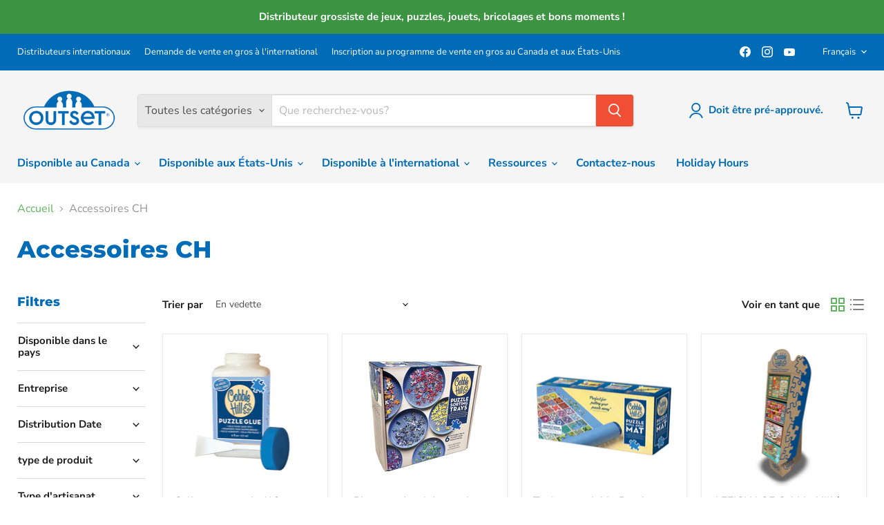

--- FILE ---
content_type: text/javascript; charset=utf-8
request_url: https://outsetmedia.com/fr/products/good-game.js
body_size: -441
content:
{"id":9544888156466,"title":"Bon jeu 2024","handle":"good-game","description":"","published_at":"2024-07-26T09:52:56-07:00","created_at":"2024-07-26T09:52:56-07:00","vendor":"Outset Media","type":"","tags":["Catalogues Available Canada"],"price":0,"price_min":0,"price_max":0,"available":true,"price_varies":false,"compare_at_price":null,"compare_at_price_min":0,"compare_at_price_max":0,"compare_at_price_varies":false,"variants":[{"id":49093509349682,"title":"Default Title","option1":"Default Title","option2":null,"option3":null,"sku":"","requires_shipping":false,"taxable":false,"featured_image":null,"available":true,"name":"Bon jeu 2024","public_title":null,"options":["Default Title"],"price":0,"weight":0,"compare_at_price":null,"inventory_management":null,"barcode":"","requires_selling_plan":false,"selling_plan_allocations":[]}],"images":["\/\/cdn.shopify.com\/s\/files\/1\/0790\/8173\/4450\/files\/2024_Good_Game_Cover.png?v=1722007441"],"featured_image":"\/\/cdn.shopify.com\/s\/files\/1\/0790\/8173\/4450\/files\/2024_Good_Game_Cover.png?v=1722007441","options":[{"name":"Titre","position":1,"values":["Default Title"]}],"url":"\/fr\/products\/good-game","media":[{"alt":null,"id":39019332895026,"position":1,"preview_image":{"aspect_ratio":0.773,"height":1100,"width":850,"src":"https:\/\/cdn.shopify.com\/s\/files\/1\/0790\/8173\/4450\/files\/2024_Good_Game_Cover.png?v=1722007441"},"aspect_ratio":0.773,"height":1100,"media_type":"image","src":"https:\/\/cdn.shopify.com\/s\/files\/1\/0790\/8173\/4450\/files\/2024_Good_Game_Cover.png?v=1722007441","width":850}],"requires_selling_plan":false,"selling_plan_groups":[]}

--- FILE ---
content_type: text/javascript; charset=utf-8
request_url: https://outsetmedia.com/fr/collections/ch-accessories/products/puzzle-roll-away-mat.js
body_size: 485
content:
{"id":8522329424178,"title":"Tapis enroulable Puzzle","handle":"puzzle-roll-away-mat","description":"\u003cspan\u003eRangez en toute sécurité votre puzzle de travail en cours avec le tapis roulant de Cobble Hill. Le rouleau à pâtisserie robuste permet au casse-tête d'enrouler facilement le tapis tandis que toutes les pièces du puzzle restent en place sur le tapis. Lorsque le casse-tête est prêt à assembler à nouveau le puzzle, il suffit de défaire les sangles auto-agrippantes pour dérouler le tapis et commencer à énigmer ! Le tapis en feutre de haute qualité est idéal pour assembler le puzzle et empêcher les pièces de s'échapper. Il est également idéal pour ranger le puzzle, ainsi que pour le rouler pour se rendre dans une autre pièce ou un autre endroit.\u003c\/span\u003e\u003cbr\u003e\u003cbr\u003e \u003cspan\u003eCe tapis est le mieux adapté aux puzzles Cobble Hill 1000 et 500 pièces afin de s'adapter aux dimensions. Cependant, ces tapis peuvent fonctionner avec d'autres marques de puzzle qui n'ont pas une taille finie supérieure aux dimensions du tapis de 30,5 x 47.\u003c\/span\u003e","published_at":"2023-07-26T14:29:08-07:00","created_at":"2023-07-25T15:12:21-07:00","vendor":"53700","type":"","tags":["#AccessoriesUSA","Accessories","bilingual","Bilingual English French","Cobble Hill","Company_Cobble Hill","felt","French product","Jigsaw Puzzle","Mat","Product Type_Puzzles","Puzzle","Puzzle_Accessories","Puzzles","Puzzles Canada","Puzzles International","Puzzles North America","Puzzles USA","spring break","tube","WSCDN","WSUSD"],"price":3000,"price_min":3000,"price_max":3000,"available":true,"price_varies":false,"compare_at_price":null,"compare_at_price_min":0,"compare_at_price_max":0,"compare_at_price_varies":false,"variants":[{"id":45902381351218,"title":"Default Title","option1":"Default Title","option2":null,"option3":null,"sku":"53700","requires_shipping":true,"taxable":true,"featured_image":null,"available":true,"name":"Tapis enroulable Puzzle","public_title":null,"options":["Default Title"],"price":3000,"weight":0,"compare_at_price":null,"inventory_management":null,"barcode":null,"requires_selling_plan":false,"selling_plan_allocations":[]}],"images":["\/\/cdn.shopify.com\/s\/files\/1\/0790\/8173\/4450\/files\/53700-puzzle-roll-away-mat-pkg1-rgb.jpg?v=1690501971","\/\/cdn.shopify.com\/s\/files\/1\/0790\/8173\/4450\/files\/53700-puzzle-roll-away-mat-lifestyle3-rgb.jpg?v=1690501995","\/\/cdn.shopify.com\/s\/files\/1\/0790\/8173\/4450\/files\/53700-puzzle-roll-away-mat-pkg3-rgb.jpg?v=1690501995","\/\/cdn.shopify.com\/s\/files\/1\/0790\/8173\/4450\/files\/53700-puzzle-roll-away-mat-lifestyle1-rgb.jpg?v=1690501995","\/\/cdn.shopify.com\/s\/files\/1\/0790\/8173\/4450\/files\/53700-puzzle-roll-away-mat-lifestyle4-rgb.jpg?v=1690501995","\/\/cdn.shopify.com\/s\/files\/1\/0790\/8173\/4450\/files\/53700-puzzle-roll-away-mat-lifestyle2-rgb.jpg?v=1690501995","\/\/cdn.shopify.com\/s\/files\/1\/0790\/8173\/4450\/files\/53700-puzzle-roll-away-mat-lifestyle5-rgb.jpg?v=1690501995","\/\/cdn.shopify.com\/s\/files\/1\/0790\/8173\/4450\/files\/53700-puzzle-roll-away-mat-pkg2-rgb.jpg?v=1690501995","\/\/cdn.shopify.com\/s\/files\/1\/0790\/8173\/4450\/files\/53700-puzzle-roll-away-mat-pkg4-rgb.jpg?v=1690501995"],"featured_image":"\/\/cdn.shopify.com\/s\/files\/1\/0790\/8173\/4450\/files\/53700-puzzle-roll-away-mat-pkg1-rgb.jpg?v=1690501971","options":[{"name":"Titre","position":1,"values":["Default Title"]}],"url":"\/fr\/products\/puzzle-roll-away-mat","media":[{"alt":null,"id":34669386105138,"position":1,"preview_image":{"aspect_ratio":1.676,"height":537,"width":900,"src":"https:\/\/cdn.shopify.com\/s\/files\/1\/0790\/8173\/4450\/files\/53700-puzzle-roll-away-mat-pkg1-rgb.jpg?v=1690501971"},"aspect_ratio":1.676,"height":537,"media_type":"image","src":"https:\/\/cdn.shopify.com\/s\/files\/1\/0790\/8173\/4450\/files\/53700-puzzle-roll-away-mat-pkg1-rgb.jpg?v=1690501971","width":900},{"alt":null,"id":34669386301746,"position":2,"preview_image":{"aspect_ratio":1.59,"height":566,"width":900,"src":"https:\/\/cdn.shopify.com\/s\/files\/1\/0790\/8173\/4450\/files\/53700-puzzle-roll-away-mat-lifestyle3-rgb.jpg?v=1690501995"},"aspect_ratio":1.59,"height":566,"media_type":"image","src":"https:\/\/cdn.shopify.com\/s\/files\/1\/0790\/8173\/4450\/files\/53700-puzzle-roll-away-mat-lifestyle3-rgb.jpg?v=1690501995","width":900},{"alt":null,"id":34669386170674,"position":3,"preview_image":{"aspect_ratio":0.697,"height":900,"width":627,"src":"https:\/\/cdn.shopify.com\/s\/files\/1\/0790\/8173\/4450\/files\/53700-puzzle-roll-away-mat-pkg3-rgb.jpg?v=1690501995"},"aspect_ratio":0.697,"height":900,"media_type":"image","src":"https:\/\/cdn.shopify.com\/s\/files\/1\/0790\/8173\/4450\/files\/53700-puzzle-roll-away-mat-pkg3-rgb.jpg?v=1690501995","width":627},{"alt":null,"id":34669386236210,"position":4,"preview_image":{"aspect_ratio":1.59,"height":566,"width":900,"src":"https:\/\/cdn.shopify.com\/s\/files\/1\/0790\/8173\/4450\/files\/53700-puzzle-roll-away-mat-lifestyle1-rgb.jpg?v=1690501995"},"aspect_ratio":1.59,"height":566,"media_type":"image","src":"https:\/\/cdn.shopify.com\/s\/files\/1\/0790\/8173\/4450\/files\/53700-puzzle-roll-away-mat-lifestyle1-rgb.jpg?v=1690501995","width":900},{"alt":null,"id":34669386334514,"position":5,"preview_image":{"aspect_ratio":1.59,"height":566,"width":900,"src":"https:\/\/cdn.shopify.com\/s\/files\/1\/0790\/8173\/4450\/files\/53700-puzzle-roll-away-mat-lifestyle4-rgb.jpg?v=1690501995"},"aspect_ratio":1.59,"height":566,"media_type":"image","src":"https:\/\/cdn.shopify.com\/s\/files\/1\/0790\/8173\/4450\/files\/53700-puzzle-roll-away-mat-lifestyle4-rgb.jpg?v=1690501995","width":900},{"alt":null,"id":34669386268978,"position":6,"preview_image":{"aspect_ratio":1.724,"height":522,"width":900,"src":"https:\/\/cdn.shopify.com\/s\/files\/1\/0790\/8173\/4450\/files\/53700-puzzle-roll-away-mat-lifestyle2-rgb.jpg?v=1690501995"},"aspect_ratio":1.724,"height":522,"media_type":"image","src":"https:\/\/cdn.shopify.com\/s\/files\/1\/0790\/8173\/4450\/files\/53700-puzzle-roll-away-mat-lifestyle2-rgb.jpg?v=1690501995","width":900},{"alt":null,"id":34669386367282,"position":7,"preview_image":{"aspect_ratio":2.571,"height":350,"width":900,"src":"https:\/\/cdn.shopify.com\/s\/files\/1\/0790\/8173\/4450\/files\/53700-puzzle-roll-away-mat-lifestyle5-rgb.jpg?v=1690501995"},"aspect_ratio":2.571,"height":350,"media_type":"image","src":"https:\/\/cdn.shopify.com\/s\/files\/1\/0790\/8173\/4450\/files\/53700-puzzle-roll-away-mat-lifestyle5-rgb.jpg?v=1690501995","width":900},{"alt":null,"id":34669386137906,"position":8,"preview_image":{"aspect_ratio":1.513,"height":595,"width":900,"src":"https:\/\/cdn.shopify.com\/s\/files\/1\/0790\/8173\/4450\/files\/53700-puzzle-roll-away-mat-pkg2-rgb.jpg?v=1690501995"},"aspect_ratio":1.513,"height":595,"media_type":"image","src":"https:\/\/cdn.shopify.com\/s\/files\/1\/0790\/8173\/4450\/files\/53700-puzzle-roll-away-mat-pkg2-rgb.jpg?v=1690501995","width":900},{"alt":null,"id":34669386203442,"position":9,"preview_image":{"aspect_ratio":0.599,"height":900,"width":539,"src":"https:\/\/cdn.shopify.com\/s\/files\/1\/0790\/8173\/4450\/files\/53700-puzzle-roll-away-mat-pkg4-rgb.jpg?v=1690501995"},"aspect_ratio":0.599,"height":900,"media_type":"image","src":"https:\/\/cdn.shopify.com\/s\/files\/1\/0790\/8173\/4450\/files\/53700-puzzle-roll-away-mat-pkg4-rgb.jpg?v=1690501995","width":539}],"requires_selling_plan":false,"selling_plan_groups":[]}

--- FILE ---
content_type: text/javascript; charset=utf-8
request_url: https://outsetmedia.com/fr/collections/ch-accessories/products/puzzle-sorting-trays.js
body_size: 320
content:
{"id":8522329325874,"title":"Plateaux de tri de puzzle","handle":"puzzle-sorting-trays","description":"\u003cspan\u003eTamiser! Trier! Magasin! Sortez n'importe quelle marque de puzzle de votre cachette et des six plateaux de tri empilables de Cobble Hill pour commencer ! Videz votre sac de pièces de puzzle dans notre trieur unique et tamisez, tamisez, tamisez pour éliminer tout excès de poussière de puzzle. Ensuite, commencez à trier vos pièces par couleur, forme ou bordure pour faciliter l'assemblage. Lorsque vous avez besoin de faire une pause, empilez simplement les plateaux de tri qui s'emboîtent parfaitement. Ils vous attendront lorsque vous serez prêt à repartir !\u003c\/span\u003e","published_at":"2023-07-26T14:29:09-07:00","created_at":"2023-07-25T15:12:20-07:00","vendor":"53702","type":"","tags":["#AccessoriesUSA","53702","Accessories","Available Canada","Available International","Available USA","bilingual","Bilingual English French","Cobble Hill","Company_Cobble Hill","French product","Glue","Jigsaw Puzzle","Product Type_Puzzles","Puzzle","Puzzle Sorting Trays","Puzzle_Accessories","Puzzles","Puzzles Canada","Puzzles International","Puzzles North America","Puzzles USA","sieve","sifter","sort","sorter","sorters","trays","WSCDN","WSUSD"],"price":2300,"price_min":2300,"price_max":2300,"available":true,"price_varies":false,"compare_at_price":null,"compare_at_price_min":0,"compare_at_price_max":0,"compare_at_price_varies":false,"variants":[{"id":45902381252914,"title":"Default Title","option1":"Default Title","option2":null,"option3":null,"sku":"53702","requires_shipping":true,"taxable":true,"featured_image":null,"available":true,"name":"Plateaux de tri de puzzle","public_title":null,"options":["Default Title"],"price":2300,"weight":0,"compare_at_price":null,"inventory_management":null,"barcode":null,"requires_selling_plan":false,"selling_plan_allocations":[]}],"images":["\/\/cdn.shopify.com\/s\/files\/1\/0790\/8173\/4450\/files\/53702-puzzle-sorting-trays-pkg2-rgb.jpg?v=1690501915","\/\/cdn.shopify.com\/s\/files\/1\/0790\/8173\/4450\/files\/53702-puzzle-sorting-trays-layout1-rgb.jpg?v=1690501915","\/\/cdn.shopify.com\/s\/files\/1\/0790\/8173\/4450\/files\/53702-puzzle-sorting-trays-layout2-rgb.jpg?v=1690501915","\/\/cdn.shopify.com\/s\/files\/1\/0790\/8173\/4450\/files\/53702-puzzle-sorting-trays-layout3-rgb.jpg?v=1690501915","\/\/cdn.shopify.com\/s\/files\/1\/0790\/8173\/4450\/files\/53702-puzzle-sorting-trays-layout4-rgb.jpg?v=1690501915","\/\/cdn.shopify.com\/s\/files\/1\/0790\/8173\/4450\/files\/53702-puzzle-sorting-trays-pkg1-rgb.jpg?v=1690501915"],"featured_image":"\/\/cdn.shopify.com\/s\/files\/1\/0790\/8173\/4450\/files\/53702-puzzle-sorting-trays-pkg2-rgb.jpg?v=1690501915","options":[{"name":"Titre","position":1,"values":["Default Title"]}],"url":"\/fr\/products\/puzzle-sorting-trays","media":[{"alt":null,"id":34669383188786,"position":1,"preview_image":{"aspect_ratio":0.971,"height":900,"width":874,"src":"https:\/\/cdn.shopify.com\/s\/files\/1\/0790\/8173\/4450\/files\/53702-puzzle-sorting-trays-pkg2-rgb.jpg?v=1690501915"},"aspect_ratio":0.971,"height":900,"media_type":"image","src":"https:\/\/cdn.shopify.com\/s\/files\/1\/0790\/8173\/4450\/files\/53702-puzzle-sorting-trays-pkg2-rgb.jpg?v=1690501915","width":874},{"alt":null,"id":34669383221554,"position":2,"preview_image":{"aspect_ratio":1.306,"height":689,"width":900,"src":"https:\/\/cdn.shopify.com\/s\/files\/1\/0790\/8173\/4450\/files\/53702-puzzle-sorting-trays-layout1-rgb.jpg?v=1690501915"},"aspect_ratio":1.306,"height":689,"media_type":"image","src":"https:\/\/cdn.shopify.com\/s\/files\/1\/0790\/8173\/4450\/files\/53702-puzzle-sorting-trays-layout1-rgb.jpg?v=1690501915","width":900},{"alt":null,"id":34669383254322,"position":3,"preview_image":{"aspect_ratio":1.2,"height":750,"width":900,"src":"https:\/\/cdn.shopify.com\/s\/files\/1\/0790\/8173\/4450\/files\/53702-puzzle-sorting-trays-layout2-rgb.jpg?v=1690501915"},"aspect_ratio":1.2,"height":750,"media_type":"image","src":"https:\/\/cdn.shopify.com\/s\/files\/1\/0790\/8173\/4450\/files\/53702-puzzle-sorting-trays-layout2-rgb.jpg?v=1690501915","width":900},{"alt":null,"id":34669383287090,"position":4,"preview_image":{"aspect_ratio":1.0,"height":900,"width":900,"src":"https:\/\/cdn.shopify.com\/s\/files\/1\/0790\/8173\/4450\/files\/53702-puzzle-sorting-trays-layout3-rgb.jpg?v=1690501915"},"aspect_ratio":1.0,"height":900,"media_type":"image","src":"https:\/\/cdn.shopify.com\/s\/files\/1\/0790\/8173\/4450\/files\/53702-puzzle-sorting-trays-layout3-rgb.jpg?v=1690501915","width":900},{"alt":null,"id":34669383319858,"position":5,"preview_image":{"aspect_ratio":1.308,"height":688,"width":900,"src":"https:\/\/cdn.shopify.com\/s\/files\/1\/0790\/8173\/4450\/files\/53702-puzzle-sorting-trays-layout4-rgb.jpg?v=1690501915"},"aspect_ratio":1.308,"height":688,"media_type":"image","src":"https:\/\/cdn.shopify.com\/s\/files\/1\/0790\/8173\/4450\/files\/53702-puzzle-sorting-trays-layout4-rgb.jpg?v=1690501915","width":900},{"alt":null,"id":34669383352626,"position":6,"preview_image":{"aspect_ratio":1.054,"height":854,"width":900,"src":"https:\/\/cdn.shopify.com\/s\/files\/1\/0790\/8173\/4450\/files\/53702-puzzle-sorting-trays-pkg1-rgb.jpg?v=1690501915"},"aspect_ratio":1.054,"height":854,"media_type":"image","src":"https:\/\/cdn.shopify.com\/s\/files\/1\/0790\/8173\/4450\/files\/53702-puzzle-sorting-trays-pkg1-rgb.jpg?v=1690501915","width":900}],"requires_selling_plan":false,"selling_plan_groups":[]}

--- FILE ---
content_type: text/javascript; charset=utf-8
request_url: https://outsetmedia.com/fr/collections/ch-accessories/products/puzzle-sorting-trays.js
body_size: 226
content:
{"id":8522329325874,"title":"Plateaux de tri de puzzle","handle":"puzzle-sorting-trays","description":"\u003cspan\u003eTamiser! Trier! Magasin! Sortez n'importe quelle marque de puzzle de votre cachette et des six plateaux de tri empilables de Cobble Hill pour commencer ! Videz votre sac de pièces de puzzle dans notre trieur unique et tamisez, tamisez, tamisez pour éliminer tout excès de poussière de puzzle. Ensuite, commencez à trier vos pièces par couleur, forme ou bordure pour faciliter l'assemblage. Lorsque vous avez besoin de faire une pause, empilez simplement les plateaux de tri qui s'emboîtent parfaitement. Ils vous attendront lorsque vous serez prêt à repartir !\u003c\/span\u003e","published_at":"2023-07-26T14:29:09-07:00","created_at":"2023-07-25T15:12:20-07:00","vendor":"53702","type":"","tags":["#AccessoriesUSA","53702","Accessories","Available Canada","Available International","Available USA","bilingual","Bilingual English French","Cobble Hill","Company_Cobble Hill","French product","Glue","Jigsaw Puzzle","Product Type_Puzzles","Puzzle","Puzzle Sorting Trays","Puzzle_Accessories","Puzzles","Puzzles Canada","Puzzles International","Puzzles North America","Puzzles USA","sieve","sifter","sort","sorter","sorters","trays","WSCDN","WSUSD"],"price":2300,"price_min":2300,"price_max":2300,"available":true,"price_varies":false,"compare_at_price":null,"compare_at_price_min":0,"compare_at_price_max":0,"compare_at_price_varies":false,"variants":[{"id":45902381252914,"title":"Default Title","option1":"Default Title","option2":null,"option3":null,"sku":"53702","requires_shipping":true,"taxable":true,"featured_image":null,"available":true,"name":"Plateaux de tri de puzzle","public_title":null,"options":["Default Title"],"price":2300,"weight":0,"compare_at_price":null,"inventory_management":null,"barcode":null,"requires_selling_plan":false,"selling_plan_allocations":[]}],"images":["\/\/cdn.shopify.com\/s\/files\/1\/0790\/8173\/4450\/files\/53702-puzzle-sorting-trays-pkg2-rgb.jpg?v=1690501915","\/\/cdn.shopify.com\/s\/files\/1\/0790\/8173\/4450\/files\/53702-puzzle-sorting-trays-layout1-rgb.jpg?v=1690501915","\/\/cdn.shopify.com\/s\/files\/1\/0790\/8173\/4450\/files\/53702-puzzle-sorting-trays-layout2-rgb.jpg?v=1690501915","\/\/cdn.shopify.com\/s\/files\/1\/0790\/8173\/4450\/files\/53702-puzzle-sorting-trays-layout3-rgb.jpg?v=1690501915","\/\/cdn.shopify.com\/s\/files\/1\/0790\/8173\/4450\/files\/53702-puzzle-sorting-trays-layout4-rgb.jpg?v=1690501915","\/\/cdn.shopify.com\/s\/files\/1\/0790\/8173\/4450\/files\/53702-puzzle-sorting-trays-pkg1-rgb.jpg?v=1690501915"],"featured_image":"\/\/cdn.shopify.com\/s\/files\/1\/0790\/8173\/4450\/files\/53702-puzzle-sorting-trays-pkg2-rgb.jpg?v=1690501915","options":[{"name":"Titre","position":1,"values":["Default Title"]}],"url":"\/fr\/products\/puzzle-sorting-trays","media":[{"alt":null,"id":34669383188786,"position":1,"preview_image":{"aspect_ratio":0.971,"height":900,"width":874,"src":"https:\/\/cdn.shopify.com\/s\/files\/1\/0790\/8173\/4450\/files\/53702-puzzle-sorting-trays-pkg2-rgb.jpg?v=1690501915"},"aspect_ratio":0.971,"height":900,"media_type":"image","src":"https:\/\/cdn.shopify.com\/s\/files\/1\/0790\/8173\/4450\/files\/53702-puzzle-sorting-trays-pkg2-rgb.jpg?v=1690501915","width":874},{"alt":null,"id":34669383221554,"position":2,"preview_image":{"aspect_ratio":1.306,"height":689,"width":900,"src":"https:\/\/cdn.shopify.com\/s\/files\/1\/0790\/8173\/4450\/files\/53702-puzzle-sorting-trays-layout1-rgb.jpg?v=1690501915"},"aspect_ratio":1.306,"height":689,"media_type":"image","src":"https:\/\/cdn.shopify.com\/s\/files\/1\/0790\/8173\/4450\/files\/53702-puzzle-sorting-trays-layout1-rgb.jpg?v=1690501915","width":900},{"alt":null,"id":34669383254322,"position":3,"preview_image":{"aspect_ratio":1.2,"height":750,"width":900,"src":"https:\/\/cdn.shopify.com\/s\/files\/1\/0790\/8173\/4450\/files\/53702-puzzle-sorting-trays-layout2-rgb.jpg?v=1690501915"},"aspect_ratio":1.2,"height":750,"media_type":"image","src":"https:\/\/cdn.shopify.com\/s\/files\/1\/0790\/8173\/4450\/files\/53702-puzzle-sorting-trays-layout2-rgb.jpg?v=1690501915","width":900},{"alt":null,"id":34669383287090,"position":4,"preview_image":{"aspect_ratio":1.0,"height":900,"width":900,"src":"https:\/\/cdn.shopify.com\/s\/files\/1\/0790\/8173\/4450\/files\/53702-puzzle-sorting-trays-layout3-rgb.jpg?v=1690501915"},"aspect_ratio":1.0,"height":900,"media_type":"image","src":"https:\/\/cdn.shopify.com\/s\/files\/1\/0790\/8173\/4450\/files\/53702-puzzle-sorting-trays-layout3-rgb.jpg?v=1690501915","width":900},{"alt":null,"id":34669383319858,"position":5,"preview_image":{"aspect_ratio":1.308,"height":688,"width":900,"src":"https:\/\/cdn.shopify.com\/s\/files\/1\/0790\/8173\/4450\/files\/53702-puzzle-sorting-trays-layout4-rgb.jpg?v=1690501915"},"aspect_ratio":1.308,"height":688,"media_type":"image","src":"https:\/\/cdn.shopify.com\/s\/files\/1\/0790\/8173\/4450\/files\/53702-puzzle-sorting-trays-layout4-rgb.jpg?v=1690501915","width":900},{"alt":null,"id":34669383352626,"position":6,"preview_image":{"aspect_ratio":1.054,"height":854,"width":900,"src":"https:\/\/cdn.shopify.com\/s\/files\/1\/0790\/8173\/4450\/files\/53702-puzzle-sorting-trays-pkg1-rgb.jpg?v=1690501915"},"aspect_ratio":1.054,"height":854,"media_type":"image","src":"https:\/\/cdn.shopify.com\/s\/files\/1\/0790\/8173\/4450\/files\/53702-puzzle-sorting-trays-pkg1-rgb.jpg?v=1690501915","width":900}],"requires_selling_plan":false,"selling_plan_groups":[]}

--- FILE ---
content_type: text/javascript; charset=utf-8
request_url: https://outsetmedia.com/fr/collections/ch-accessories/products/puzzle-roll-away-mat.js
body_size: 1004
content:
{"id":8522329424178,"title":"Tapis enroulable Puzzle","handle":"puzzle-roll-away-mat","description":"\u003cspan\u003eRangez en toute sécurité votre puzzle de travail en cours avec le tapis roulant de Cobble Hill. Le rouleau à pâtisserie robuste permet au casse-tête d'enrouler facilement le tapis tandis que toutes les pièces du puzzle restent en place sur le tapis. Lorsque le casse-tête est prêt à assembler à nouveau le puzzle, il suffit de défaire les sangles auto-agrippantes pour dérouler le tapis et commencer à énigmer ! Le tapis en feutre de haute qualité est idéal pour assembler le puzzle et empêcher les pièces de s'échapper. Il est également idéal pour ranger le puzzle, ainsi que pour le rouler pour se rendre dans une autre pièce ou un autre endroit.\u003c\/span\u003e\u003cbr\u003e\u003cbr\u003e \u003cspan\u003eCe tapis est le mieux adapté aux puzzles Cobble Hill 1000 et 500 pièces afin de s'adapter aux dimensions. Cependant, ces tapis peuvent fonctionner avec d'autres marques de puzzle qui n'ont pas une taille finie supérieure aux dimensions du tapis de 30,5 x 47.\u003c\/span\u003e","published_at":"2023-07-26T14:29:08-07:00","created_at":"2023-07-25T15:12:21-07:00","vendor":"53700","type":"","tags":["#AccessoriesUSA","Accessories","bilingual","Bilingual English French","Cobble Hill","Company_Cobble Hill","felt","French product","Jigsaw Puzzle","Mat","Product Type_Puzzles","Puzzle","Puzzle_Accessories","Puzzles","Puzzles Canada","Puzzles International","Puzzles North America","Puzzles USA","spring break","tube","WSCDN","WSUSD"],"price":3000,"price_min":3000,"price_max":3000,"available":true,"price_varies":false,"compare_at_price":null,"compare_at_price_min":0,"compare_at_price_max":0,"compare_at_price_varies":false,"variants":[{"id":45902381351218,"title":"Default Title","option1":"Default Title","option2":null,"option3":null,"sku":"53700","requires_shipping":true,"taxable":true,"featured_image":null,"available":true,"name":"Tapis enroulable Puzzle","public_title":null,"options":["Default Title"],"price":3000,"weight":0,"compare_at_price":null,"inventory_management":null,"barcode":null,"requires_selling_plan":false,"selling_plan_allocations":[]}],"images":["\/\/cdn.shopify.com\/s\/files\/1\/0790\/8173\/4450\/files\/53700-puzzle-roll-away-mat-pkg1-rgb.jpg?v=1690501971","\/\/cdn.shopify.com\/s\/files\/1\/0790\/8173\/4450\/files\/53700-puzzle-roll-away-mat-lifestyle3-rgb.jpg?v=1690501995","\/\/cdn.shopify.com\/s\/files\/1\/0790\/8173\/4450\/files\/53700-puzzle-roll-away-mat-pkg3-rgb.jpg?v=1690501995","\/\/cdn.shopify.com\/s\/files\/1\/0790\/8173\/4450\/files\/53700-puzzle-roll-away-mat-lifestyle1-rgb.jpg?v=1690501995","\/\/cdn.shopify.com\/s\/files\/1\/0790\/8173\/4450\/files\/53700-puzzle-roll-away-mat-lifestyle4-rgb.jpg?v=1690501995","\/\/cdn.shopify.com\/s\/files\/1\/0790\/8173\/4450\/files\/53700-puzzle-roll-away-mat-lifestyle2-rgb.jpg?v=1690501995","\/\/cdn.shopify.com\/s\/files\/1\/0790\/8173\/4450\/files\/53700-puzzle-roll-away-mat-lifestyle5-rgb.jpg?v=1690501995","\/\/cdn.shopify.com\/s\/files\/1\/0790\/8173\/4450\/files\/53700-puzzle-roll-away-mat-pkg2-rgb.jpg?v=1690501995","\/\/cdn.shopify.com\/s\/files\/1\/0790\/8173\/4450\/files\/53700-puzzle-roll-away-mat-pkg4-rgb.jpg?v=1690501995"],"featured_image":"\/\/cdn.shopify.com\/s\/files\/1\/0790\/8173\/4450\/files\/53700-puzzle-roll-away-mat-pkg1-rgb.jpg?v=1690501971","options":[{"name":"Titre","position":1,"values":["Default Title"]}],"url":"\/fr\/products\/puzzle-roll-away-mat","media":[{"alt":null,"id":34669386105138,"position":1,"preview_image":{"aspect_ratio":1.676,"height":537,"width":900,"src":"https:\/\/cdn.shopify.com\/s\/files\/1\/0790\/8173\/4450\/files\/53700-puzzle-roll-away-mat-pkg1-rgb.jpg?v=1690501971"},"aspect_ratio":1.676,"height":537,"media_type":"image","src":"https:\/\/cdn.shopify.com\/s\/files\/1\/0790\/8173\/4450\/files\/53700-puzzle-roll-away-mat-pkg1-rgb.jpg?v=1690501971","width":900},{"alt":null,"id":34669386301746,"position":2,"preview_image":{"aspect_ratio":1.59,"height":566,"width":900,"src":"https:\/\/cdn.shopify.com\/s\/files\/1\/0790\/8173\/4450\/files\/53700-puzzle-roll-away-mat-lifestyle3-rgb.jpg?v=1690501995"},"aspect_ratio":1.59,"height":566,"media_type":"image","src":"https:\/\/cdn.shopify.com\/s\/files\/1\/0790\/8173\/4450\/files\/53700-puzzle-roll-away-mat-lifestyle3-rgb.jpg?v=1690501995","width":900},{"alt":null,"id":34669386170674,"position":3,"preview_image":{"aspect_ratio":0.697,"height":900,"width":627,"src":"https:\/\/cdn.shopify.com\/s\/files\/1\/0790\/8173\/4450\/files\/53700-puzzle-roll-away-mat-pkg3-rgb.jpg?v=1690501995"},"aspect_ratio":0.697,"height":900,"media_type":"image","src":"https:\/\/cdn.shopify.com\/s\/files\/1\/0790\/8173\/4450\/files\/53700-puzzle-roll-away-mat-pkg3-rgb.jpg?v=1690501995","width":627},{"alt":null,"id":34669386236210,"position":4,"preview_image":{"aspect_ratio":1.59,"height":566,"width":900,"src":"https:\/\/cdn.shopify.com\/s\/files\/1\/0790\/8173\/4450\/files\/53700-puzzle-roll-away-mat-lifestyle1-rgb.jpg?v=1690501995"},"aspect_ratio":1.59,"height":566,"media_type":"image","src":"https:\/\/cdn.shopify.com\/s\/files\/1\/0790\/8173\/4450\/files\/53700-puzzle-roll-away-mat-lifestyle1-rgb.jpg?v=1690501995","width":900},{"alt":null,"id":34669386334514,"position":5,"preview_image":{"aspect_ratio":1.59,"height":566,"width":900,"src":"https:\/\/cdn.shopify.com\/s\/files\/1\/0790\/8173\/4450\/files\/53700-puzzle-roll-away-mat-lifestyle4-rgb.jpg?v=1690501995"},"aspect_ratio":1.59,"height":566,"media_type":"image","src":"https:\/\/cdn.shopify.com\/s\/files\/1\/0790\/8173\/4450\/files\/53700-puzzle-roll-away-mat-lifestyle4-rgb.jpg?v=1690501995","width":900},{"alt":null,"id":34669386268978,"position":6,"preview_image":{"aspect_ratio":1.724,"height":522,"width":900,"src":"https:\/\/cdn.shopify.com\/s\/files\/1\/0790\/8173\/4450\/files\/53700-puzzle-roll-away-mat-lifestyle2-rgb.jpg?v=1690501995"},"aspect_ratio":1.724,"height":522,"media_type":"image","src":"https:\/\/cdn.shopify.com\/s\/files\/1\/0790\/8173\/4450\/files\/53700-puzzle-roll-away-mat-lifestyle2-rgb.jpg?v=1690501995","width":900},{"alt":null,"id":34669386367282,"position":7,"preview_image":{"aspect_ratio":2.571,"height":350,"width":900,"src":"https:\/\/cdn.shopify.com\/s\/files\/1\/0790\/8173\/4450\/files\/53700-puzzle-roll-away-mat-lifestyle5-rgb.jpg?v=1690501995"},"aspect_ratio":2.571,"height":350,"media_type":"image","src":"https:\/\/cdn.shopify.com\/s\/files\/1\/0790\/8173\/4450\/files\/53700-puzzle-roll-away-mat-lifestyle5-rgb.jpg?v=1690501995","width":900},{"alt":null,"id":34669386137906,"position":8,"preview_image":{"aspect_ratio":1.513,"height":595,"width":900,"src":"https:\/\/cdn.shopify.com\/s\/files\/1\/0790\/8173\/4450\/files\/53700-puzzle-roll-away-mat-pkg2-rgb.jpg?v=1690501995"},"aspect_ratio":1.513,"height":595,"media_type":"image","src":"https:\/\/cdn.shopify.com\/s\/files\/1\/0790\/8173\/4450\/files\/53700-puzzle-roll-away-mat-pkg2-rgb.jpg?v=1690501995","width":900},{"alt":null,"id":34669386203442,"position":9,"preview_image":{"aspect_ratio":0.599,"height":900,"width":539,"src":"https:\/\/cdn.shopify.com\/s\/files\/1\/0790\/8173\/4450\/files\/53700-puzzle-roll-away-mat-pkg4-rgb.jpg?v=1690501995"},"aspect_ratio":0.599,"height":900,"media_type":"image","src":"https:\/\/cdn.shopify.com\/s\/files\/1\/0790\/8173\/4450\/files\/53700-puzzle-roll-away-mat-pkg4-rgb.jpg?v=1690501995","width":539}],"requires_selling_plan":false,"selling_plan_groups":[]}

--- FILE ---
content_type: text/javascript; charset=utf-8
request_url: https://outsetmedia.com/fr/products/cobble-hill-puzzles-jack-pine-catalogue.js
body_size: -407
content:
{"id":8496328737074,"title":"Catalogue 2024 de Cobble Hill et Jack Pine","handle":"cobble-hill-puzzles-jack-pine-catalogue","description":"","published_at":"2023-07-16T14:33:06-07:00","created_at":"2023-07-16T14:33:06-07:00","vendor":"Available Canada","type":"","tags":["Catalogues Available Canada"],"price":0,"price_min":0,"price_max":0,"available":true,"price_varies":false,"compare_at_price":null,"compare_at_price_min":0,"compare_at_price_max":0,"compare_at_price_varies":false,"variants":[{"id":45762126840114,"title":"Default Title","option1":"Default Title","option2":null,"option3":null,"sku":"","requires_shipping":false,"taxable":false,"featured_image":null,"available":true,"name":"Catalogue 2024 de Cobble Hill et Jack Pine","public_title":null,"options":["Default Title"],"price":0,"weight":0,"compare_at_price":null,"inventory_management":null,"barcode":"","requires_selling_plan":false,"selling_plan_allocations":[]}],"images":["\/\/cdn.shopify.com\/s\/files\/1\/0790\/8173\/4450\/files\/2024CobbleHillCover.png?v=1722010663"],"featured_image":"\/\/cdn.shopify.com\/s\/files\/1\/0790\/8173\/4450\/files\/2024CobbleHillCover.png?v=1722010663","options":[{"name":"Titre","position":1,"values":["Default Title"]}],"url":"\/fr\/products\/cobble-hill-puzzles-jack-pine-catalogue","media":[{"alt":null,"id":39019694752050,"position":1,"preview_image":{"aspect_ratio":0.765,"height":1111,"width":850,"src":"https:\/\/cdn.shopify.com\/s\/files\/1\/0790\/8173\/4450\/files\/2024CobbleHillCover.png?v=1722010663"},"aspect_ratio":0.765,"height":1111,"media_type":"image","src":"https:\/\/cdn.shopify.com\/s\/files\/1\/0790\/8173\/4450\/files\/2024CobbleHillCover.png?v=1722010663","width":850}],"requires_selling_plan":false,"selling_plan_groups":[]}

--- FILE ---
content_type: text/javascript; charset=utf-8
request_url: https://outsetmedia.com/fr/products/2025-international-outset-catalogue.js
body_size: 71
content:
{"id":8501964603698,"title":"Catalogue international Outset 2025","handle":"2025-international-outset-catalogue","description":"","published_at":"2023-07-18T09:44:52-07:00","created_at":"2023-07-18T09:44:52-07:00","vendor":"Available International","type":"","tags":[],"price":0,"price_min":0,"price_max":0,"available":true,"price_varies":false,"compare_at_price":null,"compare_at_price_min":0,"compare_at_price_max":0,"compare_at_price_varies":false,"variants":[{"id":45800623964466,"title":"Default Title","option1":"Default Title","option2":null,"option3":null,"sku":"","requires_shipping":false,"taxable":false,"featured_image":null,"available":true,"name":"Catalogue international Outset 2025","public_title":null,"options":["Default Title"],"price":0,"weight":0,"compare_at_price":null,"inventory_management":null,"barcode":"","requires_selling_plan":false,"selling_plan_allocations":[]}],"images":["\/\/cdn.shopify.com\/s\/files\/1\/0790\/8173\/4450\/files\/2025Cover-International.jpg?v=1734707072"],"featured_image":"\/\/cdn.shopify.com\/s\/files\/1\/0790\/8173\/4450\/files\/2025Cover-International.jpg?v=1734707072","options":[{"name":"Titre","position":1,"values":["Default Title"]}],"url":"\/fr\/products\/2025-international-outset-catalogue","media":[{"alt":null,"id":40319067029810,"position":1,"preview_image":{"aspect_ratio":0.708,"height":775,"width":549,"src":"https:\/\/cdn.shopify.com\/s\/files\/1\/0790\/8173\/4450\/files\/2025Cover-International.jpg?v=1734707072"},"aspect_ratio":0.708,"height":775,"media_type":"image","src":"https:\/\/cdn.shopify.com\/s\/files\/1\/0790\/8173\/4450\/files\/2025Cover-International.jpg?v=1734707072","width":549}],"requires_selling_plan":false,"selling_plan_groups":[]}

--- FILE ---
content_type: text/javascript; charset=utf-8
request_url: https://outsetmedia.com/fr/collections/ch-accessories/products/cobble-hill-24-slot-display.js
body_size: 384
content:
{"id":8993619018034,"title":"AFFICHAGE Cobble Hill à 24 emplacements","handle":"cobble-hill-24-slot-display","description":"\u003cp data-mce-fragment=\"1\"\u003eCe présentoir de sol Cobble Hill peut contenir 24 puzzles de 1 000, 500, 350 et 275 pièces ou 12 puzzles de 2 000 pièces. L'écran a une profondeur de 21\", de sorte que les puzzles peuvent également être positionnés avec le dos tourné vers l'extérieur comme s'il s'agissait d'une étagère.\u003c\/p\u003e\n\u003cp data-mce-fragment=\"1\"\u003e Regardez un couvercle de boîte Cobble Hill. Chacune des quatre faces d'un puzzle Cobble Hill présente des spécifications et une partie de l'image. Les côtés sont intelligemment conçus dans le sens où lorsqu'une colonne vertébrale est tournée vers l'extérieur, elle offrira toujours une option où il n'est pas nécessaire de pencher la tête sur le côté pour lire les informations ou visualiser correctement l'image, qu'il s'agisse d'un portrait ou d'un portrait. puzzle orienté paysage.\u003c\/p\u003e\n\u003cp\u003e Pour les détaillants, ces présentoirs sont gratuits avec un achat minimum de 48 puzzles. Ils constituent un merveilleux ajout à la caisse, comme embouts ou placés à l'entrée.\u003c\/p\u003e","published_at":"2024-01-11T07:40:44-08:00","created_at":"2024-01-11T07:15:47-08:00","vendor":"D-CH24","type":"","tags":["Available Canada","Available International","Available North America","Available USA","Available USA \/ North America","Cobble Hill","Cobble Hill display","Displays","puzzle display","WSCDN","WSUSD"],"price":0,"price_min":0,"price_max":0,"available":true,"price_varies":false,"compare_at_price":null,"compare_at_price_min":0,"compare_at_price_max":0,"compare_at_price_varies":false,"variants":[{"id":47593007907122,"title":"Default Title","option1":"Default Title","option2":null,"option3":null,"sku":"D-CH24","requires_shipping":true,"taxable":true,"featured_image":null,"available":true,"name":"AFFICHAGE Cobble Hill à 24 emplacements","public_title":null,"options":["Default Title"],"price":0,"weight":0,"compare_at_price":null,"inventory_management":null,"barcode":null,"requires_selling_plan":false,"selling_plan_allocations":[]}],"images":["\/\/cdn.shopify.com\/s\/files\/1\/0790\/8173\/4450\/files\/D-CH24-6inch-rgb.jpg?v=1704986293","\/\/cdn.shopify.com\/s\/files\/1\/0790\/8173\/4450\/files\/CHboxesindifferentshelvingformats.jpg?v=1705096079"],"featured_image":"\/\/cdn.shopify.com\/s\/files\/1\/0790\/8173\/4450\/files\/D-CH24-6inch-rgb.jpg?v=1704986293","options":[{"name":"Titre","position":1,"values":["Default Title"]}],"url":"\/fr\/products\/cobble-hill-24-slot-display","media":[{"alt":null,"id":36512613007666,"position":1,"preview_image":{"aspect_ratio":0.482,"height":900,"width":434,"src":"https:\/\/cdn.shopify.com\/s\/files\/1\/0790\/8173\/4450\/files\/D-CH24-6inch-rgb.jpg?v=1704986293"},"aspect_ratio":0.482,"height":900,"media_type":"image","src":"https:\/\/cdn.shopify.com\/s\/files\/1\/0790\/8173\/4450\/files\/D-CH24-6inch-rgb.jpg?v=1704986293","width":434},{"alt":null,"id":36531769344306,"position":2,"preview_image":{"aspect_ratio":0.75,"height":4032,"width":3024,"src":"https:\/\/cdn.shopify.com\/s\/files\/1\/0790\/8173\/4450\/files\/CHboxesindifferentshelvingformats.jpg?v=1705096079"},"aspect_ratio":0.75,"height":4032,"media_type":"image","src":"https:\/\/cdn.shopify.com\/s\/files\/1\/0790\/8173\/4450\/files\/CHboxesindifferentshelvingformats.jpg?v=1705096079","width":3024}],"requires_selling_plan":false,"selling_plan_groups":[]}

--- FILE ---
content_type: text/javascript; charset=utf-8
request_url: https://outsetmedia.com/fr/collections/ch-accessories/products/cobble-hill-24-slot-display.js
body_size: 802
content:
{"id":8993619018034,"title":"AFFICHAGE Cobble Hill à 24 emplacements","handle":"cobble-hill-24-slot-display","description":"\u003cp data-mce-fragment=\"1\"\u003eCe présentoir de sol Cobble Hill peut contenir 24 puzzles de 1 000, 500, 350 et 275 pièces ou 12 puzzles de 2 000 pièces. L'écran a une profondeur de 21\", de sorte que les puzzles peuvent également être positionnés avec le dos tourné vers l'extérieur comme s'il s'agissait d'une étagère.\u003c\/p\u003e\n\u003cp data-mce-fragment=\"1\"\u003e Regardez un couvercle de boîte Cobble Hill. Chacune des quatre faces d'un puzzle Cobble Hill présente des spécifications et une partie de l'image. Les côtés sont intelligemment conçus dans le sens où lorsqu'une colonne vertébrale est tournée vers l'extérieur, elle offrira toujours une option où il n'est pas nécessaire de pencher la tête sur le côté pour lire les informations ou visualiser correctement l'image, qu'il s'agisse d'un portrait ou d'un portrait. puzzle orienté paysage.\u003c\/p\u003e\n\u003cp\u003e Pour les détaillants, ces présentoirs sont gratuits avec un achat minimum de 48 puzzles. Ils constituent un merveilleux ajout à la caisse, comme embouts ou placés à l'entrée.\u003c\/p\u003e","published_at":"2024-01-11T07:40:44-08:00","created_at":"2024-01-11T07:15:47-08:00","vendor":"D-CH24","type":"","tags":["Available Canada","Available International","Available North America","Available USA","Available USA \/ North America","Cobble Hill","Cobble Hill display","Displays","puzzle display","WSCDN","WSUSD"],"price":0,"price_min":0,"price_max":0,"available":true,"price_varies":false,"compare_at_price":null,"compare_at_price_min":0,"compare_at_price_max":0,"compare_at_price_varies":false,"variants":[{"id":47593007907122,"title":"Default Title","option1":"Default Title","option2":null,"option3":null,"sku":"D-CH24","requires_shipping":true,"taxable":true,"featured_image":null,"available":true,"name":"AFFICHAGE Cobble Hill à 24 emplacements","public_title":null,"options":["Default Title"],"price":0,"weight":0,"compare_at_price":null,"inventory_management":null,"barcode":null,"requires_selling_plan":false,"selling_plan_allocations":[]}],"images":["\/\/cdn.shopify.com\/s\/files\/1\/0790\/8173\/4450\/files\/D-CH24-6inch-rgb.jpg?v=1704986293","\/\/cdn.shopify.com\/s\/files\/1\/0790\/8173\/4450\/files\/CHboxesindifferentshelvingformats.jpg?v=1705096079"],"featured_image":"\/\/cdn.shopify.com\/s\/files\/1\/0790\/8173\/4450\/files\/D-CH24-6inch-rgb.jpg?v=1704986293","options":[{"name":"Titre","position":1,"values":["Default Title"]}],"url":"\/fr\/products\/cobble-hill-24-slot-display","media":[{"alt":null,"id":36512613007666,"position":1,"preview_image":{"aspect_ratio":0.482,"height":900,"width":434,"src":"https:\/\/cdn.shopify.com\/s\/files\/1\/0790\/8173\/4450\/files\/D-CH24-6inch-rgb.jpg?v=1704986293"},"aspect_ratio":0.482,"height":900,"media_type":"image","src":"https:\/\/cdn.shopify.com\/s\/files\/1\/0790\/8173\/4450\/files\/D-CH24-6inch-rgb.jpg?v=1704986293","width":434},{"alt":null,"id":36531769344306,"position":2,"preview_image":{"aspect_ratio":0.75,"height":4032,"width":3024,"src":"https:\/\/cdn.shopify.com\/s\/files\/1\/0790\/8173\/4450\/files\/CHboxesindifferentshelvingformats.jpg?v=1705096079"},"aspect_ratio":0.75,"height":4032,"media_type":"image","src":"https:\/\/cdn.shopify.com\/s\/files\/1\/0790\/8173\/4450\/files\/CHboxesindifferentshelvingformats.jpg?v=1705096079","width":3024}],"requires_selling_plan":false,"selling_plan_groups":[]}

--- FILE ---
content_type: text/javascript; charset=utf-8
request_url: https://outsetmedia.com/fr/products/blue-orange-games-catalogue.js
body_size: 49
content:
{"id":8496305668402,"title":"Catalogue Bleu Orange 2024","handle":"blue-orange-games-catalogue","description":"","published_at":"2023-07-16T13:50:45-07:00","created_at":"2023-07-16T13:50:45-07:00","vendor":"Available Canada","type":"","tags":["Catalogues Available Canada"],"price":0,"price_min":0,"price_max":0,"available":true,"price_varies":false,"compare_at_price":null,"compare_at_price_min":0,"compare_at_price_max":0,"compare_at_price_varies":false,"variants":[{"id":45761868103986,"title":"Default Title","option1":"Default Title","option2":null,"option3":null,"sku":"","requires_shipping":false,"taxable":false,"featured_image":null,"available":true,"name":"Catalogue Bleu Orange 2024","public_title":null,"options":["Default Title"],"price":0,"weight":0,"compare_at_price":null,"inventory_management":null,"barcode":"","requires_selling_plan":false,"selling_plan_allocations":[]}],"images":["\/\/cdn.shopify.com\/s\/files\/1\/0790\/8173\/4450\/files\/2024BlueOrangeCover.png?v=1722009874"],"featured_image":"\/\/cdn.shopify.com\/s\/files\/1\/0790\/8173\/4450\/files\/2024BlueOrangeCover.png?v=1722009874","options":[{"name":"Titre","position":1,"values":["Default Title"]}],"url":"\/fr\/products\/blue-orange-games-catalogue","media":[{"alt":null,"id":39019601035570,"position":1,"preview_image":{"aspect_ratio":0.773,"height":1100,"width":850,"src":"https:\/\/cdn.shopify.com\/s\/files\/1\/0790\/8173\/4450\/files\/2024BlueOrangeCover.png?v=1722009874"},"aspect_ratio":0.773,"height":1100,"media_type":"image","src":"https:\/\/cdn.shopify.com\/s\/files\/1\/0790\/8173\/4450\/files\/2024BlueOrangeCover.png?v=1722009874","width":850}],"requires_selling_plan":false,"selling_plan_groups":[]}

--- FILE ---
content_type: text/javascript
request_url: https://outsetmedia.com/cdn/shop/t/12/assets/_custom.min.js?v=119159995122414736181744135791
body_size: 199
content:
// @ts-nocheck
u_GetCart=async()=>await fetch("/cart.js").then((t=>t.json())),u_ObserveCartRequests=()=>{new PerformanceObserver((t=>{for(const e of t.getEntries())-1!==e.name.indexOf("/cart/")&&document.dispatchEvent(new CustomEvent("cart:modified",{detail:{entry:e}}))})).observe({entryTypes:["resource"]})},u_GetQueryParam=t=>{if("URLSearchParams"in window){return new URL(window.location).searchParams.get(t)}},u_UpdateQueryParam=(t,e)=>{if("URLSearchParams"in window){const a=new URL(window.location);""==e?a.searchParams.delete(t):a.searchParams.set(t,e),history.pushState(null,"",a)}},u_ObserveMutation=(t,e,a)=>{let r=new MutationObserver(a),n={attributes:!0,childList:!0,characterData:!0};n=Object.assign(n,e),document.querySelectorAll(t).forEach((t=>{r.observe(t,n)}))},u_OnElementLoad=(t,e)=>{let a=0;var r=setInterval((function(){var n=document.querySelector(t);a+=100,(null!=n||a>3e3)&&(clearInterval(r),e(n))}),100)},document.addEventListener("alpine:init",(()=>{Alpine.data("CartSkuLimitModal",(()=>({modal:null,cart_sku_limit:200,cart_sku_limit_text:"You have reached the maximum number of items in your cart.",init(){this.InitWatchers(),this.InitSelf()},InitSelf(){this.cart_sku_limit=JSON.parse(this.$el.dataset.cart_sku_limit),this.cart_sku_limit_text=this.$el.dataset.cart_sku_limit_text,u_ObserveCartRequests(),this.modal=new Modal({onClose:()=>{document.querySelector("html").classList.remove("scroll-locked")}}),this.ShowCartWarning()},InitWatchers(){document.addEventListener("cart:modified",(async()=>{let t=await u_GetCart();this.CheckSkusCount(t),this.UpdateCartCount(t),this.UpdateSkuWarning(t)}))},async ShowCartWarning(){u_ObserveMutation(".wsg-proxy-container",{childList:!0},(t=>{this.UpdateSkuWarning()}))},async UpdateSkuWarning(t){t||(t=await u_GetCart());let e=document.querySelector(".wsg-checkout-buttons");if(!e)return;let a=document.querySelector(".cart-sku-warning");a&&a.remove();let r=t.items.length<=this.cart_sku_limit;e.classList.toggle("wsg-checkout-disabled",!r),r||e.insertAdjacentHTML("afterend",`\n          <div class="cart-sku-warning">\n            <strong>${this.cart_sku_limit_text}</strong>\n          </div>\n        `)},async CheckSkusCount(t){t.items.length>this.cart_sku_limit&&this.OpenModal()},UpdateCartCount(t){document.querySelectorAll("[data-header-cart-count]").forEach((e=>{e.dataset.headerCartCount=t.items.length}))},OpenModal(){this.modal.open(".cart-sku-modal-content","cart-sku-warning")}})))}));

--- FILE ---
content_type: text/javascript; charset=utf-8
request_url: https://outsetmedia.com/fr/products/craft-buddy-crystal-art-catalogue.js
body_size: -414
content:
{"id":8496328343858,"title":"Catalogue Craft Buddy 2024","handle":"craft-buddy-crystal-art-catalogue","description":"","published_at":"2023-07-16T14:32:43-07:00","created_at":"2023-07-16T14:32:26-07:00","vendor":"Available Canada","type":"","tags":["Catalogues Available Canada"],"price":0,"price_min":0,"price_max":0,"available":true,"price_varies":false,"compare_at_price":null,"compare_at_price_min":0,"compare_at_price_max":0,"compare_at_price_varies":false,"variants":[{"id":45762125070642,"title":"Default Title","option1":"Default Title","option2":null,"option3":null,"sku":"","requires_shipping":false,"taxable":false,"featured_image":null,"available":true,"name":"Catalogue Craft Buddy 2024","public_title":null,"options":["Default Title"],"price":0,"weight":0,"compare_at_price":null,"inventory_management":null,"barcode":"","requires_selling_plan":false,"selling_plan_allocations":[]}],"images":["\/\/cdn.shopify.com\/s\/files\/1\/0790\/8173\/4450\/files\/2024_Craft_Buddy_Cover.png?v=1722007441"],"featured_image":"\/\/cdn.shopify.com\/s\/files\/1\/0790\/8173\/4450\/files\/2024_Craft_Buddy_Cover.png?v=1722007441","options":[{"name":"Titre","position":1,"values":["Default Title"]}],"url":"\/fr\/products\/craft-buddy-crystal-art-catalogue","media":[{"alt":null,"id":39019332993330,"position":1,"preview_image":{"aspect_ratio":0.773,"height":1100,"width":850,"src":"https:\/\/cdn.shopify.com\/s\/files\/1\/0790\/8173\/4450\/files\/2024_Craft_Buddy_Cover.png?v=1722007441"},"aspect_ratio":0.773,"height":1100,"media_type":"image","src":"https:\/\/cdn.shopify.com\/s\/files\/1\/0790\/8173\/4450\/files\/2024_Craft_Buddy_Cover.png?v=1722007441","width":850}],"requires_selling_plan":false,"selling_plan_groups":[]}

--- FILE ---
content_type: text/javascript; charset=utf-8
request_url: https://outsetmedia.com/fr/collections/ch-accessories/products/puzzle-glue.js
body_size: 5
content:
{"id":8505014092082,"title":"Colle pour puzzle (12 en PDQ)","handle":"puzzle-glue","description":"\u003cspan data-mce-fragment=\"1\"\u003eCette bouteille de 6 oz de Puzzle Glue est plus que suffisante pour couvrir deux puzzles de 1000 pièces. Il devient blanc pour que vous puissiez voir la couverture plus visiblement, mais sèche clairement. Pour aider à lisser la colle pour une belle couche uniforme, il y a un épandeur attaché au couvercle, de sorte que vous ne le perdrez jamais ou que vous n'ayez pas à chercher un outil pour vous aider !\u003c\/span\u003e","published_at":"2023-07-19T14:58:31-07:00","created_at":"2023-07-19T14:58:31-07:00","vendor":"53701","type":"","tags":["#AccessoriesUSA","Accessories","bilingual","Bilingual English French","Cobble Hill","Company_Cobble Hill","French product","Glue","Jigsaw Puzzle","Product Type_Puzzles","Puzzle","Puzzle_Accessories","Puzzles","Puzzles Canada","Puzzles International","Puzzles North America","Puzzles USA","WSCDN","WSUSD"],"price":10800,"price_min":10800,"price_max":10800,"available":true,"price_varies":false,"compare_at_price":null,"compare_at_price_min":0,"compare_at_price_max":0,"compare_at_price_varies":false,"variants":[{"id":45819328987442,"title":"Default Title","option1":"Default Title","option2":null,"option3":null,"sku":"53701","requires_shipping":true,"taxable":false,"featured_image":null,"available":true,"name":"Colle pour puzzle (12 en PDQ)","public_title":null,"options":["Default Title"],"price":10800,"weight":0,"compare_at_price":null,"inventory_management":null,"barcode":null,"requires_selling_plan":false,"selling_plan_allocations":[]}],"images":["\/\/cdn.shopify.com\/s\/files\/1\/0790\/8173\/4450\/files\/rgb-53701-puzzle-glue-pkg.jpg?v=1689803913","\/\/cdn.shopify.com\/s\/files\/1\/0790\/8173\/4450\/files\/Puzzledryingwithglue.jpg?v=1689803913","\/\/cdn.shopify.com\/s\/files\/1\/0790\/8173\/4450\/files\/chickensarewellgluedried.jpg?v=1689803913"],"featured_image":"\/\/cdn.shopify.com\/s\/files\/1\/0790\/8173\/4450\/files\/rgb-53701-puzzle-glue-pkg.jpg?v=1689803913","options":[{"name":"Titre","position":1,"values":["Default Title"]}],"url":"\/fr\/products\/puzzle-glue","media":[{"alt":null,"id":34581782200626,"position":1,"preview_image":{"aspect_ratio":0.822,"height":900,"width":740,"src":"https:\/\/cdn.shopify.com\/s\/files\/1\/0790\/8173\/4450\/files\/rgb-53701-puzzle-glue-pkg.jpg?v=1689803913"},"aspect_ratio":0.822,"height":900,"media_type":"image","src":"https:\/\/cdn.shopify.com\/s\/files\/1\/0790\/8173\/4450\/files\/rgb-53701-puzzle-glue-pkg.jpg?v=1689803913","width":740},{"alt":null,"id":34581782233394,"position":2,"preview_image":{"aspect_ratio":1.0,"height":1080,"width":1080,"src":"https:\/\/cdn.shopify.com\/s\/files\/1\/0790\/8173\/4450\/files\/Puzzledryingwithglue.jpg?v=1689803913"},"aspect_ratio":1.0,"height":1080,"media_type":"image","src":"https:\/\/cdn.shopify.com\/s\/files\/1\/0790\/8173\/4450\/files\/Puzzledryingwithglue.jpg?v=1689803913","width":1080},{"alt":null,"id":34581782266162,"position":3,"preview_image":{"aspect_ratio":0.94,"height":687,"width":646,"src":"https:\/\/cdn.shopify.com\/s\/files\/1\/0790\/8173\/4450\/files\/chickensarewellgluedried.jpg?v=1689803913"},"aspect_ratio":0.94,"height":687,"media_type":"image","src":"https:\/\/cdn.shopify.com\/s\/files\/1\/0790\/8173\/4450\/files\/chickensarewellgluedried.jpg?v=1689803913","width":646}],"requires_selling_plan":false,"selling_plan_groups":[]}

--- FILE ---
content_type: text/javascript; charset=utf-8
request_url: https://outsetmedia.com/fr/collections/ch-accessories/products/puzzle-glue.js
body_size: 74
content:
{"id":8505014092082,"title":"Colle pour puzzle (12 en PDQ)","handle":"puzzle-glue","description":"\u003cspan data-mce-fragment=\"1\"\u003eCette bouteille de 6 oz de Puzzle Glue est plus que suffisante pour couvrir deux puzzles de 1000 pièces. Il devient blanc pour que vous puissiez voir la couverture plus visiblement, mais sèche clairement. Pour aider à lisser la colle pour une belle couche uniforme, il y a un épandeur attaché au couvercle, de sorte que vous ne le perdrez jamais ou que vous n'ayez pas à chercher un outil pour vous aider !\u003c\/span\u003e","published_at":"2023-07-19T14:58:31-07:00","created_at":"2023-07-19T14:58:31-07:00","vendor":"53701","type":"","tags":["#AccessoriesUSA","Accessories","bilingual","Bilingual English French","Cobble Hill","Company_Cobble Hill","French product","Glue","Jigsaw Puzzle","Product Type_Puzzles","Puzzle","Puzzle_Accessories","Puzzles","Puzzles Canada","Puzzles International","Puzzles North America","Puzzles USA","WSCDN","WSUSD"],"price":10800,"price_min":10800,"price_max":10800,"available":true,"price_varies":false,"compare_at_price":null,"compare_at_price_min":0,"compare_at_price_max":0,"compare_at_price_varies":false,"variants":[{"id":45819328987442,"title":"Default Title","option1":"Default Title","option2":null,"option3":null,"sku":"53701","requires_shipping":true,"taxable":false,"featured_image":null,"available":true,"name":"Colle pour puzzle (12 en PDQ)","public_title":null,"options":["Default Title"],"price":10800,"weight":0,"compare_at_price":null,"inventory_management":null,"barcode":null,"requires_selling_plan":false,"selling_plan_allocations":[]}],"images":["\/\/cdn.shopify.com\/s\/files\/1\/0790\/8173\/4450\/files\/rgb-53701-puzzle-glue-pkg.jpg?v=1689803913","\/\/cdn.shopify.com\/s\/files\/1\/0790\/8173\/4450\/files\/Puzzledryingwithglue.jpg?v=1689803913","\/\/cdn.shopify.com\/s\/files\/1\/0790\/8173\/4450\/files\/chickensarewellgluedried.jpg?v=1689803913"],"featured_image":"\/\/cdn.shopify.com\/s\/files\/1\/0790\/8173\/4450\/files\/rgb-53701-puzzle-glue-pkg.jpg?v=1689803913","options":[{"name":"Titre","position":1,"values":["Default Title"]}],"url":"\/fr\/products\/puzzle-glue","media":[{"alt":null,"id":34581782200626,"position":1,"preview_image":{"aspect_ratio":0.822,"height":900,"width":740,"src":"https:\/\/cdn.shopify.com\/s\/files\/1\/0790\/8173\/4450\/files\/rgb-53701-puzzle-glue-pkg.jpg?v=1689803913"},"aspect_ratio":0.822,"height":900,"media_type":"image","src":"https:\/\/cdn.shopify.com\/s\/files\/1\/0790\/8173\/4450\/files\/rgb-53701-puzzle-glue-pkg.jpg?v=1689803913","width":740},{"alt":null,"id":34581782233394,"position":2,"preview_image":{"aspect_ratio":1.0,"height":1080,"width":1080,"src":"https:\/\/cdn.shopify.com\/s\/files\/1\/0790\/8173\/4450\/files\/Puzzledryingwithglue.jpg?v=1689803913"},"aspect_ratio":1.0,"height":1080,"media_type":"image","src":"https:\/\/cdn.shopify.com\/s\/files\/1\/0790\/8173\/4450\/files\/Puzzledryingwithglue.jpg?v=1689803913","width":1080},{"alt":null,"id":34581782266162,"position":3,"preview_image":{"aspect_ratio":0.94,"height":687,"width":646,"src":"https:\/\/cdn.shopify.com\/s\/files\/1\/0790\/8173\/4450\/files\/chickensarewellgluedried.jpg?v=1689803913"},"aspect_ratio":0.94,"height":687,"media_type":"image","src":"https:\/\/cdn.shopify.com\/s\/files\/1\/0790\/8173\/4450\/files\/chickensarewellgluedried.jpg?v=1689803913","width":646}],"requires_selling_plan":false,"selling_plan_groups":[]}